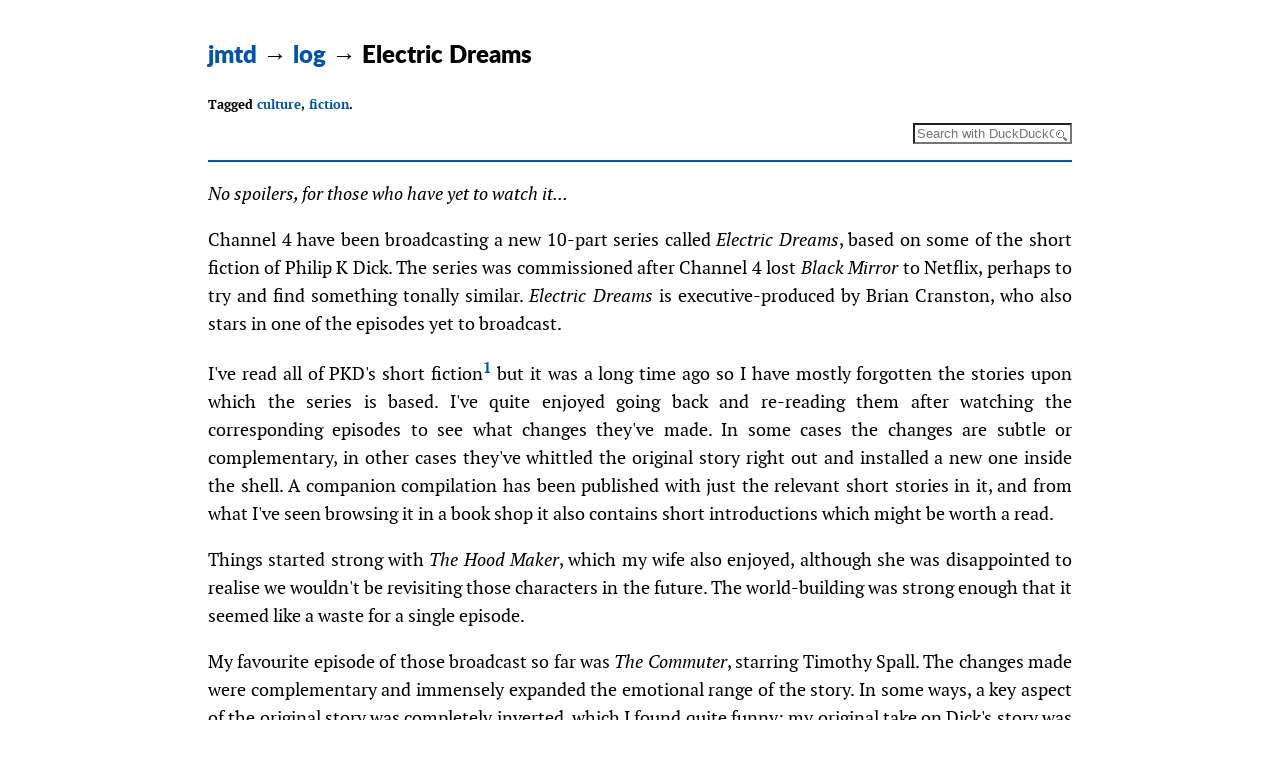

--- FILE ---
content_type: text/html
request_url: https://jmtd.net/log/electric_dreams/
body_size: 2855
content:
<!doctype html>
<html>
<head>

<meta charset="utf-8" />

<title>jmtd &rarr; log &rarr; Electric Dreams</title>

<link rel="icon" href="../../favicon.ico" type="image/x-icon" />


<meta name="viewport" content="width=device-width, initial-scale=1" />
<link rel="stylesheet"           href="/style.css" type="text/css" />
<link rel="stylesheet"           href="/fonts/ptserif/stylesheet.css" type="text/css" />
<link rel="stylesheet"           href="/local.css" type="text/css" title="default" />
<link rel="alternate stylesheet" href="/dark.css"  type="text/css" title="dark" />
<link rel="alternate stylesheet" href="/light.css" type="text/css" title="light" />



<meta name="date" content="Tue Oct 17 12:08:22 BST 2017" />

  <link rel="pingback" href="https://jmtd.net/pingback" />
  <link href="https://pleroma.debian.social/users/jmtd" rel="me" />


  <meta name="htmx-config" content='{"includeIndicatorStyles":false}' />
  <script src="/js/htmx.org.2.0.2.min.js"></script>
  <script src="/js/jon.js"></script>


</head>
<body>

<article class="page h-entry">

<section class="pageheader">
<header class="header" id="header">

<h1>
<span class="parentlinks">

<a href="../../">jmtd</a>  &rarr; 

<a href="../">log</a>  &rarr; 

</span>
<a href="https://jmtd.net/log/electric_dreams/" class="u-url"></a>
<span class="title p-name">
Electric Dreams

</span>
</h1>





<nav class="tags">
Tagged
<ul>

  <li><a href="../../culture/" rel="tag"  class="p-category">culture</a></li>

  <li><a href="../../fiction/" rel="tag"  class="p-category">fiction</a></li>

</ul>
</nav>



<form action="https://duckduckgo.com/" id=searchform>
  <div>
    <input type="text" autocomplete="off" name="q" id="searchbox" size=16 placeholder="Search with DuckDuckGo" />
    <input type="hidden" name="sites" value="jmtd.net" />
  </div>
</form>

<br />

</header>





</section>



<div id="pagebody">

<section id="content" class="e-content">
<p><em>No spoilers, for those who have yet to watch it...</em></p>

<p>Channel 4 have been broadcasting a new 10-part series called <em>Electric Dreams</em>,
based on some of the short fiction of Philip K Dick. The series was
commissioned after Channel 4 lost <em>Black Mirror</em> to Netflix, perhaps to try and
find something tonally similar. <em>Electric Dreams</em> is executive-produced by
Brian Cranston, who also stars in one of the episodes yet to broadcast.</p>

<p>I've read all of PKD's short fiction<sup id="fnref:1"><a href="#fn:1" rel="footnote">1</a></sup> but it was a long time ago so I have
mostly forgotten the stories upon which the series is based. I've quite enjoyed
going back and re-reading them after watching the corresponding episodes to see
what changes they've made.  In some cases the changes are subtle or complementary,
in other cases they've whittled the original story right out and installed a new
one inside the shell. A companion compilation has been published with just the
relevant short stories in it, and from what I've seen browsing it in a book shop
it also contains short introductions which might be worth a read.</p>

<p>Things started strong with <em>The Hood Maker</em>, which my wife also enjoyed,
although she was disappointed to realise we wouldn't be revisiting those
characters in the future. The world-building was strong enough that it seemed
like a waste for a single episode.</p>

<p>My favourite episode of those broadcast so far was <em>The Commuter</em>, starring
Timothy Spall. The changes made were complementary and immensely expanded the
emotional range of the story. In some ways, a key aspect of the original story
was completely inverted, which I found quite funny: my original take on Dick's
story was Dick implying a particular outcome was horrific, whereas it becomes
desirable in the TV episode.</p>

<div 
       class="image"
     
>
<a href="./crazy_diamond.jpg"><img src="./300x-crazy_diamond.jpg" width="300" height="173" alt="Episode 4, *Crazy Diamond*" class="img" /></a>

<p>Episode 4, <em>Crazy Diamond</em></p>

</div>


<p>One of the stories most hollowed-out was <em>Sales Pitch</em> which was the basis for
Tony Grisoni’s episode <em>Crazy Diamond</em>, starring Steve Buscemi
and Sidse Babett Knudsen. Buscemi was good but Knudsen totally stole every
frame she was in.  Fans of the cancelled Channel 4 show <em>Utopia</em> should enjoy
this one: both were directed by Marc Munden and the directing, photography and
colour balance really recall it.</p>

<p>The last episode broadcast was <em>Real Life</em> directed by Ronald D Moore of
<em>Battlestar Galactica</em> reboot fame and starring Anna Paquin. Like <em>Sales Pitch</em>
it bears very little resemblance to the original story. It played around with
similar ideas explored in a lot of Sci-Fi movies and TV shows but left me a
little flat; I didn't think it contributed much that I hadn't seen before. I
was disappointed that there was a relatively conclusive ending. There was a
subversive humour in the Dick short that was completely lost in the retelling.
The world design seemed pretty generic.</p>

<p>I'm looking forward to <em>Autofac</em>, which is one of the shorts I can remember
particularly enjoying.</p>

<p>Dick*, although I don't doubt there are some stragglers that were missed out
when that series was compiled.</p>
<div class="footnotes">
<hr/>
<ol>
<li id="fn:1">
as collected in the 5 volumes of *The Collected Stories of Philip K<a href="#fnref:1" rev="footnote">&#8617;</a></li>
</ol>
</div>


</section>

<hr />


<section id="comments">
<h2>Comments</h2>



<p><em id=inlineCommentPrefix></em></p>
<div id=inlineCommentPreview></div>


<div class="addcomment">Comments on this page are closed.</div>

</section>



</div>

<footer id="footer" class="pagefooter">

<nav id="pageinfo">

<div class="metadata">
  <ul>
    
                
                        <li><a href="/copyright/"
                                >copyright &copy;</a> <a href="/about/" class="p-author h-card" rel=author>Jonathan Dowland</a> 2024</li>
                
    
    <li>Created <time datetime="2017-10-17T11:08:22Z" class="dt-published">2017-10-17</time></li>
    <li>Last edited <time datetime="2020-03-27T09:31:07Z">2020-03-27</time></li>
  </ul>
</div>

</nav>


<!-- from jmtd -->
</footer>

</article>

</body>
</html>


--- FILE ---
content_type: text/css
request_url: https://jmtd.net/fonts/ptserif/stylesheet.css
body_size: 248
content:
/*! Generated by Font Squirrel (https://www.fontsquirrel.com) on January 20, 2020 */

@font-face {
    font-family: 'PT Serif';
    src: url('ptf76f-webfont.woff2') format('woff2'),
         url('ptf76f-webfont.woff') format('woff');
    font-weight: bold;
    font-style: italic;

}

@font-face {
    font-family: 'PT Serif';
    src: url('ptf75f-webfont.woff2') format('woff2'),
         url('ptf75f-webfont.woff') format('woff');
    font-weight: bold;
    font-style: normal;
}

@font-face {
    font-family: 'PT Serif';
    src: url('ptf56f-webfont.woff2') format('woff2'),
         url('ptf56f-webfont.woff') format('woff');
    font-weight: normal;
    font-style: italic;
}

@font-face {
    font-family: 'PT Serif';
    src: url('ptf55f-webfont.woff2') format('woff2'),
         url('ptf55f-webfont.woff') format('woff');
    font-weight: normal;
    font-style: normal;
}


--- FILE ---
content_type: text/css
request_url: https://jmtd.net/local.css
body_size: 84
content:
@import url(dark.css) (prefers-color-scheme: dark);
@import url(light.css) (prefers-color-scheme: light);


--- FILE ---
content_type: text/css
request_url: https://jmtd.net/light.css
body_size: 2569
content:
@charset "UTF-8";
@import url(fonts/ptserif/stylesheet.css);
@import url(style.css);
/* ikiwiki style.css overrides */
#pageinfo {
  border-top: none; }

.inlinepage {
  border: none; }

.header {
  font-size: 100%;
  font-weight: normal;
  text-align: left; }

.comment {
  border: none; }

/* local styling */
a img {
  border: 0; }

body {
  margin: 40px auto;
  padding: 0 10px;
  max-width: 48em;
  color: black;
  background: white;
  font-family: 'PT Serif', serif;
  line-height: 1.6;
  font-size: 18px; }

#content {
  overflow-x: auto; }

#bg {
  height: 525px; }

#nav {
  font-size: x-small; }

a {
  text-decoration: none;
  color: #0055aa;
  font-weight: normal; }

a:link {
  font-weight: bold; }

a:visited {
  text-decoration-color: white; }

a:hover {
  color: #ff8800;
  text-decoration: wavy underline; }

h1 {
  font-size: x-large; }

hr {
  border: none;
  border-top: 2px solid #0055aa;
  clear: both; }

.actions ul {
  padding: 0.5em;
  display: inline; }

.actions ul li {
  margin: 0;
  padding: 0;
  display: inline; }

/* a warning box */
.warning {
  border: 2px dashed #dd2222;
  padding: 2em;
  color: #dd2222;
  margin: 2em; }

/* an info box */
.info {
  border: 2px dashed #0055aa;
  padding: 2em;
  color: #0055aa;
  margin: 2em; }

/* a class to encapsulate an image */
.image {
  clear: both;
  float: right;
  margin: 1em;
  margin-right: 0;
  text-align: center;
  border-radius: 8px;
  padding: 0.25em;
  border: 1px solid #888; }

.image:hover {
  border: 1px solid #0055aa; }

.image p {
  margin: 0;
  font-size: smaller;
  text-align: center; }

.image2 {
  float: left;
  margin: 1em;
  text-align: center;
  border-radius: 8px;
  padding: 0.25em;
  border: 1px solid #888; }

.image2:hover {
  border: 1px solid #0055aa; }

.image2 p {
  margin: 0;
  font-size: smaller;
  text-align: center; }

.floatright {
  float: right;
  clear: both; }

h1, h2 {
  clear: both; }

@font-face {
  font-family: 'latoblack';
  src: url("fonts/lato/lato-black-webfont.woff2") format("woff2"), url("fonts/lato/lato-black-webfont.woff") format("woff");
  font-weight: 900;
  font-style: normal; }

h1, h2, h3, h4, h5, h6 {
  font-family: 'latoblack', 'Lato', helvetica, sans-serif;
  font-weight: 900;
  line-height: 1.2; }

/* Orange feed button. */
.feedbutton {
  background: #ff6600;
  color: white !important;
  border-left: 1px solid #cc9966;
  border-top: 1px solid #ccaa99;
  border-right: 1px solid #993300;
  border-bottom: 1px solid #331100;
  padding: 0px 0.5em 0px 0.5em;
  font-family: sans-serif;
  font-weight: bold;
  font-size: small;
  text-decoration: none;
  margin-top: 1em; }

.feedbutton:hover {
  color: white !important;
  background: #ff9900; }

/* hack */
.inlinepage .author {
  display: none; }

.inlinepage {
  border-top: 2px solid #0055aa; }

/* css3 external links stuff
 * thanks to < http://www.kryogenix.org/days/2002/08/30/external>
 * disabled due to problems in chrome
 * try again */
#content a[href^="http:"]:after,
#content a[href^="https:"]:after {
  content: "🔗"; }

/* exceptions */
#content a[href^="http://fusion.google.com"]:after,
#content a[href^="https://jmtd.net"]:after,
#content .image a:after {
  content: none; }

/* firehose */
.feedsource {
  float: right; }

/* prevent long titles from being split across lines, e.g.:

    foo -> bar -> really             foo -> bar ->
    long                             really long
*/
.title {
  white-space: nowrap; }

/* comments */
.comment-header {
  font-style: italic;
  font-size: small;
  text-align: right;
  padding-left: 1em; }

.comment-header:before {
  content: "—"; }

/* workaround: cannot be disabled at the moment */
#comments #feedlink {
  display: none; }

/* {{{ begin copied frmo ikiwiki/local */
/* openid selector */
#openid_choice {
  display: none; }

#openid_input_area {
  clear: both;
  padding: 10px; }

#openid_btns, #openid_btns br {
  clear: both; }

#openid_highlight {
  background-color: black;
  float: left; }

.openid_large_btn {
  padding: 1em 1.5em;
  border: 1px solid #DDD;
  margin: 3px;
  float: left; }

.openid_small_btn {
  padding: 4px 4px;
  border: 1px solid #DDD;
  margin: 3px;
  float: left; }

a.openid_large_btn:focus {
  outline: none; }

a.openid_large_btn:focus {
  -moz-outline-style: none; }

.openid_selected {
  border: 4px solid #DDD; }

/* end copied from ikiwiki }}} */
.pageheader {
  padding-bottom: 1em;
  border-bottom: 2px solid #0055aa; }

.tags, #backlinks {
  font-size: small; }

.tags ul li:after, #backlinks ul li:after {
  content: ","; }

.tags ul li:last-child:after, #backlinks ul li:last-child:after {
  content: ". "; }

#comments {
  margin-bottom: 1em; }

.tags ul, #backlinks ul {
  list-style-type: none;
  display: inline;
  margin: 0;
  padding: 0; }

.tags ul li, #backlinks ul li {
  display: inline; }

.metadata {
  border-top: 2px solid #0055aa;
  padding-top: 1em; }

.metadata ul {
  text-align: center;
  color: #0055aa;
  display: inline;
  font-style: italic;
  list-style-type: none; }

#backlinks {
  display: none; }

/* this is the comment post form */
.editcomment #subject,
.editcomment label[for="subject"] {
  display: none; }

.comment-subject {
  display: none; }

#comments {
  margin-left: 1em;
  margin-right: 1em; }

.comment {
  border-bottom: 1px solid #0055aa;
  margin-bottom: 1em; }

.illustration {
  clear: both;
  float: right;
  margin: 1em;
  margin-right: 0;
  text-align: center;
  padding: 0.25em; }

.illustration p {
  margin: 0;
  font-size: smaller;
  text-align: center; }

#content {
  text-align: justify; }

#content ul {
  text-align: left; }

/* table plugin: full-width table */
.fullwidth_table {
  width: 100%;
  border-collapse: collapse; }

.fullwidth_table th {
  border-bottom: 3px double black; }

.fullwidth_table tr:hover td {
  background: #ffc; }

/* table plugin: shaded table */
.shaded_table {
  border-collapse: collapse; }

.shaded_table thead {
  font-weight: bold;
  text-align: center;
  text-decoration: underline; }

.shaded_table td {
  border: 1px solid #ccc; }

.lede {
  font-size: larger; }

.wide, .wide img {
  width: 100%;
  max-width: 100%;
  height: auto;
  border-top: 2px solid #0055aa;
  border-bottom: 2px solid #0055aa; }

/* right-aligned image, no border */
.rightimg {
  clear: both;
  float: right;
  margin: 1em;
  margin-right: 0;
  border: 0; }

/* styling for the doom page items */
.doomheader {
  display: block;
  margin-bottom: 1em;
  height: 180px;
  background: 0% 50% no-repeat;
  background-size: 100%;
  position: relative; }

.doomheader h3, .doomheader p {
  background: #0055aa;
  color: white;
  display: inline;
  padding: 0.25em; }

.doomheader .imglink a {
  position: absolute;
  top: 0;
  left: 0;
  width: 100%;
  height: 100%;
  overflow: hidden;
  text-indent: -100%;
  font-size: 0pt; }

.doomnoir {
  background-image: url(/doom/small_doomnoir.jpg); }

.wadc {
  background-image: url(/doom/small_wadc.png); }

.unreal8 {
  background-image: url(/doom/small_unreal8.jpg); }

.tensectors {
  background-image: url(/doom/small_10sectors.jpg); }

.chocolate {
  background-image: url(/doom/small_chocolate.png); }

.freedoom {
  background-image: url(/doom/small_freedoom.jpg); }

.jbreak {
  background-image: url(/doom/small_jbreak.jpg); }

.gib {
  background-image: url(/doom/small_gib.jpg); }

.smallfun {
  background-image: url(/doom/small_smallfun.jpg); }

.colormap {
  background-image: url(/doom/colormap/DOOM02.png); }

.birds {
  background-image: url(/doom/small_birds.jpg); }

.hwadtools {
  background-image: url(/doom/hwadtools.png); }

.liquorice {
  background-image: url(/doom/liquorice.png); }

.brexit {
  background-image: url(/doom/brexit.jpg); }

.neostoic {
  background-image: url(/doom/neostoic.jpg); }

.gebdoom {
  background: black;
  color: white; }

.inkfoundry {
  background: #300076;
  /* nice purple */
  color: white; }

/* a centered image box */
.image_centre {
  clear: both;
  margin: 1em;
  display: inline-block;
  margin-right: auto;
  margin-left: auto;
  border-radius: 8px;
  padding: 0.25em;
  border: 1px solid #888;
  text-align: center; }

.image_centre:hover {
  border: 1px solid #0055aa; }

.image_centre p {
  margin: 0;
  font-size: smaller; }

.centre {
  width: 100%;
  clear: both;
  margin-right: auto;
  margin-left: auto;
  text-align: center; }

.sidebar {
  position: absolute;
  top: 0px;
  left: 0px; }

.footnote {
  vertical-align: super;
  font-size: .83em; }

.bandcampframe {
  border: 0;
  width: 100%;
  height: 42px; }

.htmx-indicator {
  opacity: 0; }

.htmx-request .htmx-indicator {
  opacity: 1;
  transition: opacity 200ms ease-in; }

.htmx-request.htmx-indicator {
  opacity: 1;
  transition: opacity 200ms ease-in; }

.fade {
  animation: fadeIn 2s;
  background: black; }

@keyframes fadeIn {
  0% {
    opacity: 0; }
  100% {
    opacity: 1; } }

pre {
  background: #eee; }
